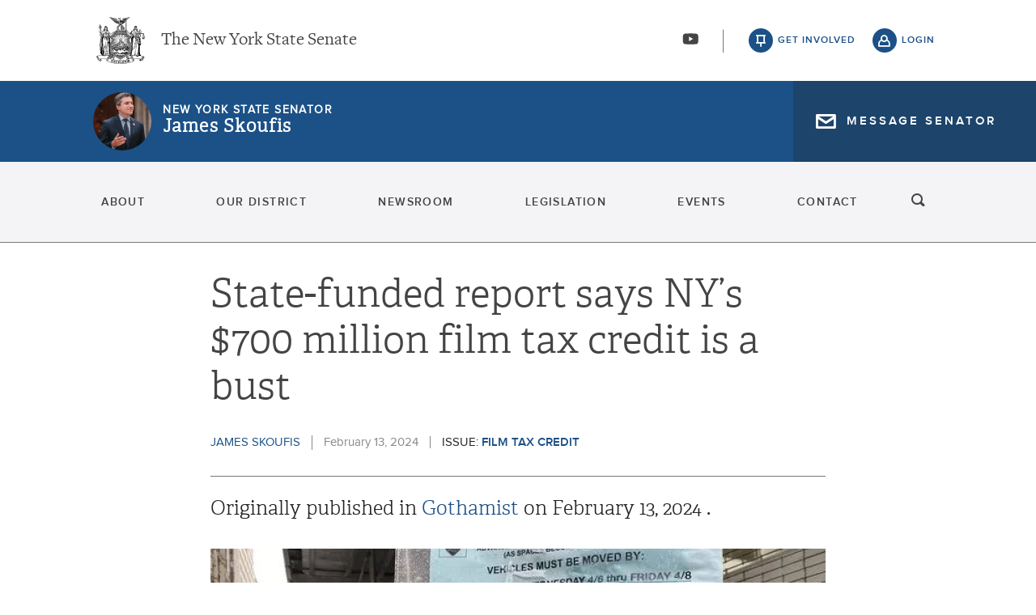

--- FILE ---
content_type: text/html; charset=UTF-8
request_url: https://www.nysenate.gov/newsroom/in-the-news/2024/james-skoufis/state-funded-report-says-nys-700-million-film-tax-credit
body_size: 14723
content:
<!DOCTYPE html>
<html lang="en" dir="ltr" prefix="og: https://ogp.me/ns#">
  <head>
    <meta charset="utf-8" />
<meta name="description" content="New York’s $700 million-a-year tax break for film and TV productions isn’t providing taxpayers with a good return on investment, according to a new analysis commissioned by the state itself." />
<link rel="canonical" href="https://www.nysenate.gov/newsroom/in-the-news/2024/james-skoufis/state-funded-report-says-nys-700-million-film-tax-credit" />
<link rel="icon" href="/themes/custom/nysenate_theme/favicon.ico" />
<link rel="icon" sizes="16x16" href="/themes/custom/nysenate_theme/favicon.ico" />
<link rel="apple-touch-icon" href="/themes/custom/nysenate_theme/favicon.ico" />
<meta property="og:site_name" content="NYSenate.gov" />
<meta property="og:type" content="article" />
<meta property="og:url" content="https://www.nysenate.gov/newsroom/in-the-news/2024/james-skoufis/state-funded-report-says-nys-700-million-film-tax-credit" />
<meta property="og:title" content="State-funded report says NY’s $700 million film tax credit is a bust" />
<meta property="og:description" content="New York’s $700 million-a-year tax break for film and TV productions isn’t providing taxpayers with a good return on investment, according to a new analysis commissioned by the state itself." />
<meta property="og:image" content="https://www.nysenate.gov/sites/default/files/2024/04/17/sd42_economicaudit_nyt.jpg" />
<meta property="og:image:type" content="image/jpeg" />
<meta property="og:image:width" content="1280" />
<meta property="og:image:height" content="510" />
<meta property="og:image:alt" content="No parking signs" />
<meta property="fb:app_id" content="1567632026803489" />
<meta name="twitter:card" content="summary" />
<meta name="twitter:description" content="New York’s $700 million-a-year tax break for film and TV productions isn’t providing taxpayers with a good return on investment, according to a new analysis commissioned by the state itself." />
<meta name="twitter:title" content="State-funded report says NY’s $700 million film tax credit is a bust" />
<meta name="twitter:image:alt" content="No parking signs" />
<meta name="twitter:image" content="https://www.nysenate.gov/sites/default/files/2024/04/17/sd42_economicaudit_nyt.jpg" />
<meta name="Generator" content="Drupal 10 (https://www.drupal.org)" />
<meta name="MobileOptimized" content="width" />
<meta name="HandheldFriendly" content="true" />
<meta name="viewport" content="width=device-width, initial-scale=1.0" />

    <title>State-funded report says NY’s $700 million film tax credit is a bust | NYSenate.gov</title>
    <link rel="stylesheet" media="all" href="/sites/default/files/css/css_Lbkpvxh6OKEiFaXHfmPaKxBFX6vdqCZavgUfvh1RSK0.css?delta=0&amp;language=en&amp;theme=nys&amp;include=[base64]" />
<link rel="stylesheet" media="all" href="/sites/default/files/css/css_F7lj2d7pZyNesXw__5Sxkliz0PGd2jAmKZEOHVco2kU.css?delta=1&amp;language=en&amp;theme=nys&amp;include=[base64]" />

    <script type="application/json" data-drupal-selector="drupal-settings-json">{"path":{"baseUrl":"\/","pathPrefix":"","currentPath":"node\/12032357","currentPathIsAdmin":false,"isFront":false,"currentLanguage":"en"},"pluralDelimiter":"\u0003","gtag":{"tagId":"G-01H6J3L7N6","consentMode":false,"otherIds":[],"events":[],"additionalConfigInfo":[]},"suppressDeprecationErrors":true,"ajaxPageState":{"libraries":"[base64]","theme":"nys","theme_token":null},"ajaxTrustedUrl":{"form_action_p_pvdeGsVG5zNF_XLGPTvYSKCf43t8qZYSwcfZl2uzM":true},"views":{"ajax_path":"\/views\/ajax","ajaxViews":{"views_dom_id:6b36d7df5f0501f0a33b9a0b15d145437447ad167f2fb3a9cb69961f59d911ec":{"view_name":"senator_microsite_content","view_display_id":"article_footer","view_args":"93762","view_path":"\/node\/12032357","view_base_path":null,"view_dom_id":"6b36d7df5f0501f0a33b9a0b15d145437447ad167f2fb3a9cb69961f59d911ec","pager_element":0}}},"user":{"uid":0,"permissionsHash":"80e2195eca33eae33476f682e22ed4e8e920f6b0a4c4911aeb8796e1a0b28363"}}</script>
<script src="/sites/default/files/js/js_ghY79wNs2ifbt4EtnmAV22rexfLzc7W-m6aU_phchYw.js?scope=header&amp;delta=0&amp;language=en&amp;theme=nys&amp;include=eJx9Te0KgzAMfKHaPtI4MU0rNhkm6Pb2FmEMBP1z3Bd3WcWxk2mjlP882sYh32fRSm2BVXmhl4MTd7jqiBmfIF8jgXe7UB_6yaEQJlpv4_eqTb2qYBlGiDxUHaOFrdJu6cTz9wBso1VP"></script>
<script src="https://use.fontawesome.com/releases/v5.15.4/js/all.js" defer crossorigin="anonymous"></script>
<script src="https://use.fontawesome.com/releases/v5.15.4/js/v4-shims.js" defer crossorigin="anonymous"></script>
<script src="/modules/contrib/google_tag/js/gtag.js?t8tebv"></script>


    <link rel="preload" as="font" href="/themes/custom/nysenate_theme/dist/fonts/senate_icons.woff2" type="font/woff2" crossorigin>
          <script type="text/javascript" src="/modules/contrib/seckit/js/seckit.document_write.js"></script>
        <link type="text/css" rel="stylesheet" id="seckit-clickjacking-no-body" media="all" href="/modules/contrib/seckit/css/seckit.no_body.css" />
        <!-- stop SecKit protection -->
        <noscript>
        <link type="text/css" rel="stylesheet" id="seckit-clickjacking-noscript-tag" media="all" href="/modules/contrib/seckit/css/seckit.noscript_tag.css" />
        <div id="seckit-noscript-tag">
          Sorry, you need to enable JavaScript to visit this website.
        </div>
        </noscript></head>
  <body class="page- page--newsroom page--newsroom-in_the_news page--newsroom-in_the_news-% page--newsroom-in_the_news-2024 page--newsroom-in_the_news-james_skoufis page--newsroom-in_the_news-james_skoufis-state_funded_report_says_nys_700_million_film_tax_credit out-of-session path-node page-node-type-in-the-news front-end">
        <a href="#main-content" class="visually-hidden focusable skip-link">
      Skip to main content
    </a>
    
    
      <div class="dialog-off-canvas-main-canvas" data-off-canvas-main-canvas>
    



<div class="layout-container page trad_blue  hero--senator-collapsed">

  


<header
  id="js-sticky" role="banner" class="l-header l-header__collapsed" style="z-index: 100;">
  <!-- Begin Header -->
  <div class="panel-pane pane-block pane-nys-blocks-sitewide-header-bar-block">


    <div class="pane-content">

      <section class="l-header-region l-row l-row--nav c-header-bar">
        <div class="c-topbar">

          <div class="c-page-title">
            <a href="/" rel="home" title="NY State Senate Home" class="active GoogleAnalyticsET-processed">The New York State Senate</a>
          </div>

          <div
            class="c-header--connect">
            <!-- if we're on the main site there are social buttons -->
            <ul class="c-nav--social u-tablet-plus">
                              <li class="first leaf">
                  <a href="https://www.youtube.com/user/NYSenate" target="_blank" aria-label="Go to youtube-2">  <svg xmlns="http://www.w3.org/2000/svg" version="1.0" width="20" height="20" viewBox="0 0 20 20"><path d="M 8.22 3.364 c -3.236 0.06 -5.136 0.208 -5.732 0.448 c -0.54 0.22 -0.992 0.632 -1.26 1.14 C 0.88 5.612 0.696 7.06 0.652 9.48 c -0.032 1.932 0.072 3.688 0.292 4.8 c 0.236 1.212 0.888 1.904 2.012 2.14 c 1.024 0.216 3.74 0.344 7.304 0.34 c 3.64 0 6.232 -0.12 7.32 -0.34 c 0.356 -0.072 0.86 -0.324 1.124 -0.556 c 0.276 -0.244 0.556 -0.664 0.672 -1.008 c 0.32 -0.944 0.516 -3.692 0.428 -5.972 c -0.12 -3.096 -0.372 -4.068 -1.224 -4.712 c -0.392 -0.296 -0.664 -0.404 -1.272 -0.512 c -0.752 -0.128 -2.56 -0.24 -4.468 -0.28 c -2.232 -0.044 -3.032 -0.048 -4.62 -0.016 z M 10.8 8.612 c 1.348 0.776 2.448 1.428 2.448 1.448 c -0.004 0.032 -4.864 2.86 -4.916 2.86 c -0.004 0 -0.012 -1.288 -0.012 -2.86 s 0.008 -2.86 0.016 -2.86 s 1.116 0.636 2.464 1.412 zM 8.22 3.364 c -3.236 0.06 -5.136 0.208 -5.732 0.448 c -0.54 0.22 -0.992 0.632 -1.26 1.14 C 0.88 5.612 0.696 7.06 0.652 9.48 c -0.032 1.932 0.072 3.688 0.292 4.8 c 0.236 1.212 0.888 1.904 2.012 2.14 c 1.024 0.216 3.74 0.344 7.304 0.34 c 3.64 0 6.232 -0.12 7.32 -0.34 c 0.356 -0.072 0.86 -0.324 1.124 -0.556 c 0.276 -0.244 0.556 -0.664 0.672 -1.008 c 0.32 -0.944 0.516 -3.692 0.428 -5.972 c -0.12 -3.096 -0.372 -4.068 -1.224 -4.712 c -0.392 -0.296 -0.664 -0.404 -1.272 -0.512 c -0.752 -0.128 -2.56 -0.24 -4.468 -0.28 c -2.232 -0.044 -3.032 -0.048 -4.62 -0.016 z M 10.8 8.612 c 1.348 0.776 2.448 1.428 2.448 1.448 c -0.004 0.032 -4.864 2.86 -4.916 2.86 c -0.004 0 -0.012 -1.288 -0.012 -2.86 s 0.008 -2.86 0.016 -2.86 s 1.116 0.636 2.464 1.412 z"/></svg></a>
                </li>
                          </ul>

                          <a class="c-header--btn c-header--btn__taking_action u-tablet-plus" href="/citizen-guide">get involved</a>
              <a class="c-header--btn c-header--btn__primary u-tablet-plus GoogleAnalyticsET-processed" href="/user/login">login</a>
                      </div>
        </div>
      </section>
      <!--.c-header-bar -->
      <button id="" class="js-mobile-nav--btn c-block--btn c-nav--toggle icon-replace button--menu" aria-controls="main-site-menu" aria-expanded="false" aria-label="Site Menu"></button>
                    



<section class="hero  hero--senator hero--senator-collapsed  ">
          <div class="l-header-region l-row l-row--hero c-senator-hero">
      <div class="c-senator-hero--img" id="senatorImage">
                  <article class="media media--type-image media--view-mode-thumbnail">
  
      
            <div class="field field--name-field-image field--type-image field--label-hidden field__item">    <img loading="eager" srcset="/sites/default/files/styles/4_3_small/public/skoufis_nysenate.gov_image.jpeg?itok=73bDMfEN 420w, /sites/default/files/styles/4_3_medium/public/skoufis_nysenate.gov_image.jpeg?itok=aqQZt0es 640w, /sites/default/files/styles/4_3_large/public/skoufis_nysenate.gov_image.jpeg?itok=kvZ2okpS 800w, /sites/default/files/styles/4_3_large_2x/public/skoufis_nysenate.gov_image.jpeg?itok=m3MH0215 1280w" sizes="(min-width:720px) 33vw, 100vw" width="420" height="315" src="/sites/default/files/styles/4_3_small/public/skoufis_nysenate.gov_image.jpeg?itok=73bDMfEN" alt="Senator Headshot" />


</div>
      
  </article>

              </div>
            <div class="c-senator-hero--info ">
        <div>
          <h1 class="c-senator-hero--title">
                        New York State Senator<br>
                          <a href="/senators/james-skoufis" class="c-senator-hero--name">James Skoufis</a>
                      </h1>
          <div class="c-senator-hero--info-secondary">
            <p class="c-senator-hero--roles">
                              Chairman of Committee on Investigations and Government Operations
                          </p>
            <p class="c-senator-hero--district">
                              <span class="c-senator-hero--party">
                  ( D )
                </span>
                                            <a href="/senators/james-skoufis/district">42nd
                  Senate District</a>
                          </p>
            <ul class="c-senator-hero--social">
                          </ul>
          </div>
        </div>
      </div>
              <a class="icon-before__contact c-block--btn c-senator-hero--contact-btn med-bg" href="https://www.nysenate.gov/senators/james-skoufis/contact"><span class="contact-btn--message">message senator</span></a>
          </div>
      </section>

                          


<div class="c-nav--wrap c-senator-nav--wrap">
  <div class="c-nav c-senator-nav l-row l-row--nav">

    <nav>

      <ul class="c-nav--list c-senator-nav--list">
                  <li class="first leaf">
            <a href="/senators/james-skoufis/about">About</a>
          </li>
                  <li class="leaf">
            <a href="/senators/james-skoufis/district">Our District</a>
          </li>
                  <li class="leaf">
            <a href="/senators/james-skoufis/newsroom">Newsroom</a>
          </li>
                  <li class="leaf">
            <a href="/senators/james-skoufis/legislation">Legislation</a>
          </li>
                  <li class="leaf">
            <a href="/senators/james-skoufis/calendar">Events</a>
          </li>
                  <li class=" last leaf">
            <a href="/senators/james-skoufis/contact">Contact</a>
          </li>
              </ul>

      <div class="u-mobile-only">
        <div class="container">
  <form class="nys-searchglobal-form search-form  c-site-search" accept-charset="UTF-8" data-drupal-selector="nys-searchglobal-form-2" action="/newsroom/in-the-news/2024/james-skoufis/state-funded-report-says-nys-700-million-film-tax-credit" method="post" id="nys-searchglobal-form--2">
    <h2 class="c-site-search--title" data-drupal-selector="edit-title">Search</h2>
<div class="js-form-item form-item js-form-type-textfield form-type-textfield js-form-item-keys form-item-keys form-no-label">
        <input placeholder="Search" class="c-site-search--box icon_after__search form-text" size="50" maxlength="255" aria-label="Search Term" data-drupal-selector="edit-keys" type="text" id="edit-keys--2" name="keys" value="" />

        </div>


<button class="search__submit button" type="submit" name="submit">
  <span class="search__submit-icon">
      <svg xmlns="http://www.w3.org/2000/svg" x="0px" y="0px" viewBox="0 0 30 30" class="icon icon--search">
  <title>Search icon</title>
  <g>
    <path fill="#292929" d="M29.7,28.5l-7.3-7.3c2-2.2,3.1-5.2,3.1-8.4C25.6,5.7,19.8,0,12.8,0C5.7,0,0,5.7,0,12.8s5.7,12.8,12.8,12.8
      c3.2,0,6.1-1.2,8.4-3.1l7.3,7.3c0.2,0.2,0.4,0.3,0.6,0.3c0.2,0,0.5-0.1,0.6-0.3C30.1,29.4,30.1,28.8,29.7,28.5z M1.8,12.8
      c0-6.1,4.9-11,11-11c6.1,0,11,4.9,11,11s-4.9,11-11,11C6.7,23.8,1.8,18.9,1.8,12.8z"/>
  </g>
</svg>

  </span>
  <span class="search__submit-text">
    Search
  </span>
</button>
<a href="/search/legislation" class="c-site-search--link icon-after__right u-tablet-plus" data-drupal-selector="edit-advanced-leg-search-link">Advanced Legislation Search</a>
<input autocomplete="off" data-drupal-selector="form-nbwwlxdflzfwdgeaerzrtqgle1jqwmhmhe3rjhcdix0" type="hidden" name="form_build_id" value="form-NBwWLxDFlZFwdgEAERzrTQgLe1jQWMHMhe3RJhcDIx0" />
<input data-drupal-selector="edit-nys-searchglobal-form-2" type="hidden" name="form_id" value="nys_search.global_form" />

  </form>
</div>
        <div>
          <a class="c-site-search--link icon-after__right u-tablet-plus" href="/search/legislation">Advanced Legislation Search</a>
        </div>
      </div>

      <button class="js-search--toggle u-tablet-plus c-site-search--btn icon-replace__search">search</button>

      
              <div class="c-mobile-login--list u-mobile-only">
          <span class="c-header--btn c-header--btn-login icon-before__recruit-friends">
            <a href="/user/login">login</a>
          </span>
        </div>
      

    </nav>
  </div>

  <div class="u-tablet-plus c-site-search--container">
    <div>
      <div class="container">
  <form class="nys-searchglobal-form search-form  c-site-search" accept-charset="UTF-8" data-drupal-selector="nys-searchglobal-form-2" action="/newsroom/in-the-news/2024/james-skoufis/state-funded-report-says-nys-700-million-film-tax-credit" method="post" id="nys-searchglobal-form--2">
    <h2 class="c-site-search--title" data-drupal-selector="edit-title">Search</h2>
<div class="js-form-item form-item js-form-type-textfield form-type-textfield js-form-item-keys form-item-keys form-no-label">
        <input placeholder="Search" class="c-site-search--box icon_after__search form-text" size="50" maxlength="255" aria-label="Search Term" data-drupal-selector="edit-keys" type="text" id="edit-keys--2" name="keys" value="" />

        </div>


<button class="search__submit button" type="submit" name="submit">
  <span class="search__submit-icon">
      <svg xmlns="http://www.w3.org/2000/svg" x="0px" y="0px" viewBox="0 0 30 30" class="icon icon--search">
  <title>Search icon</title>
  <g>
    <path fill="#292929" d="M29.7,28.5l-7.3-7.3c2-2.2,3.1-5.2,3.1-8.4C25.6,5.7,19.8,0,12.8,0C5.7,0,0,5.7,0,12.8s5.7,12.8,12.8,12.8
      c3.2,0,6.1-1.2,8.4-3.1l7.3,7.3c0.2,0.2,0.4,0.3,0.6,0.3c0.2,0,0.5-0.1,0.6-0.3C30.1,29.4,30.1,28.8,29.7,28.5z M1.8,12.8
      c0-6.1,4.9-11,11-11c6.1,0,11,4.9,11,11s-4.9,11-11,11C6.7,23.8,1.8,18.9,1.8,12.8z"/>
  </g>
</svg>

  </span>
  <span class="search__submit-text">
    Search
  </span>
</button>
<a href="/search/legislation" class="c-site-search--link icon-after__right u-tablet-plus" data-drupal-selector="edit-advanced-leg-search-link">Advanced Legislation Search</a>
<input autocomplete="off" data-drupal-selector="form-nbwwlxdflzfwdgeaerzrtqgle1jqwmhmhe3rjhcdix0" type="hidden" name="form_build_id" value="form-NBwWLxDFlZFwdgEAERzrTQgLe1jQWMHMhe3RJhcDIx0" />
<input data-drupal-selector="edit-nys-searchglobal-form-2" type="hidden" name="form_id" value="nys_search.global_form" />

  </form>
</div>
    </div>
    <a class="c-site-search--link icon-after__right u-tablet-plus" href="/search/legislation">Advanced Legislation Search</a>
  </div>
</div>

          </div>
    
  </div>
</header>

  
  

  

  

  

  <main role="main" class="container l-row l-row--main l-main">
    <a id="main-content" tabindex="-1"></a>    <div  class="layout-content">

        <div class="region region-content">
    <div data-drupal-messages-fallback class="hidden"></div>


<article  data-history-node-id="12032357" class="node node--type-in-the-news node--view-mode-full">

  

      <header class="c-news--head">
      <h1 class="nys-article-title">State-funded report says NY’s $700 million film tax credit is a bust</h1>
      <div class="c-news--head-meta">
                  <p class="c-news--author">
            <a href="/dashboard/senators/james-skoufis" hreflang="en">James Skoufis</a>
          </p>
                          <p class="c-news--pub-date">
            <time datetime="2024-02-13T21:51:59Z" class="datetime">February 13, 2024</time>

          </p>
        
                  <ul class="nys-associated-topics">
            ISSUE:
                          <li><a href="/issues/film-tax-credit" hreflang="en">film tax credit</a></li>
                      </ul>
        
              </div>
    </header>
  
  

  <div class="c-news--body c-in-the-news--body">
          <div class="c-news--body-title">Originally published in
        <a href="https://gothamist.com/news/state-funded-report-says-nys-700-million-film-tax-credit-is-a-bust" title="Gothamist" target="_blank">
          Gothamist
        </a>
                  on
          <time datetime="2024-02-13T12:00:00Z" class="datetime">February 13, 2024</time>
.
              </div>
    
          
<div class="c-block c-block--img">
        <img loading="lazy" src="/sites/default/files/styles/760x377/public/2024/04/17/sd42_economicaudit_nyt.jpg?itok=ioPdAUQW" width="760" height="380" alt="No parking signs" class="image-style-_60x377" />



    </div>
    
    <div class="c-block c-block-quoted-body">
      
      
            <div class="clearfix text-formatted field field--name-body field--type-text-with-summary field--label-hidden field__item"><p>New York’s $700 million-a-year tax break for film and TV productions isn’t providing taxpayers with a good return on investment, according to a new analysis commissioned by the state itself.</p><p>The state Department of Taxation and Finance quietly <a href="https://www.tax.ny.gov/pdf/research/economic-impact-of-tax-incentive-programs.pdf" rel="noopener" target="_blank">released a 359-page report late last month</a> analyzing New York's major tax incentive programs, which are meant to attract and retain businesses. The analysis, authored by consultant <a href="https://www.pfm.com/who-we-are/locations" rel="noopener" target="_blank">PFM Group</a>, was required by lawmakers two years ago.</p><p>The results show a decidedly mixed bag, with some tax breaks — including the state’s marquee Excelsior Jobs Program — performing well, the report found. But the return for the state’s Film Tax Credit, which Gov. Kathy Hochul and lawmakers <a href="https://gothamist.com/news/ny-boosts-film-subsidy-covering-portions-of-actor-salaries" rel="noopener" target="_blank">boosted by $280 million annually</a> last year, was not nearly as positive.</p><p>For every dollar the state gave in tax breaks from 2018 through 2022, the Film Tax Credit drew an estimated 15 cents in direct tax revenue, the analysis found. When adding indirect and induced jobs — employees who don’t work directly on production but whose employment stems from it — that return rises to 31 cents.</p><p><span>The state Legislature ordered the report as part of the state budget process in 2022, insisting New York hire an independent consultant to examine whether taxpayers are getting a good return.</span></p><p>The resulting report, posted online without fanfare Jan. 31, examined dozens of state tax incentives used to lure businesses to New York or keep them from leaving.</p><p>The state’s biggest industry-specific tax break belongs to the film industry, which gets $700 million a year to film or do post-production work in the Empire State. Hochul and legislative leaders are big supporters of the program, which has helped lure hundreds of productions over the years.</p><p>The tax break can be considerable. It covers up to 30% of a film’s qualified production costs, with another 10% available if productions are filmed in certain counties north of New York City. The credit is also refundable, meaning the state pays out the excess money if it exceeds a film production’s tax bill.</p><p>Last year, TV shows “Saturday Night Live,” “Blue Bloods,” “New Amsterdam” and “God Friended Me” all claimed the tax credit, totaling more than $20 million each, <a href="https://esd.ny.gov/sites/default/files/Film-Tax-Credit-Q1-2023-Report.pdf" rel="noopener" target="_blank">according to state records</a>.</p><p>Beyond the lackluster return on investment, PFM’s report surmised that much of the filming that occurred in New York would have happened regardless of the tax credit.</p><p>“It is highly likely, given the existing workforce and infrastructure, that much of the economic activity would occur in [New York State] regardless of the credit,” the report stated. “At the same time, this production industry is episodic and will be attracted in many instances to lower cost options.”</p><p>A spokesperson for Hochul said the governor is reviewing the report. Her office pointed to <a href="https://esd.ny.gov/sites/default/files/NYS-Film-Tax-Credit-Impacts-2021-2022-REMI.pdf" rel="noopener" target="_blank">a previous state-funded analysis</a> that credited the Film Tax Credit with supporting more than 57,000 jobs in 2021 and 2022.</p><p>“New York's tax credits and incentive programs are critical to growing the state's economy, boosting innovation, and creating good jobs, which is why the Legislature approved them in the first place, and Governor Hochul will continue working with members to improve the programs to maximize benefits for New Yorkers,” said Justin Henry, a spokesperson for the governor.</p><p>The prior state analysis, crafted by Regional Economic Models Inc., estimated the Film Tax Credit generated $1.70 in state and local tax revenue for every dollar the state gave up in 2021 and 2022.</p><p><a href="https://www.empirecenter.org/publications/billions-in-film-tv-subsidies-yield-zero-or-less-for-ny-economy-state-sponsored-study-finds/" rel="noopener" target="_blank">E.J. McMahon, founder of the Empire Center</a>, a fiscally conservative think tank, argued that the prior analysis was too simplistic and assumed the film industry wouldn’t have created any jobs without the tax breaks. PFM’s analysis, he wrote, was “meatier” and “less credulous."</p><p>State Sen. James Skoufis, a Hudson Valley Democrat who pushed for the new report in the state budget, held a news conference Monday to tout its results.</p><p>He said he was genuinely surprised by its positive findings on the Excelsior Jobs Program, a series of five tax credits for businesses in certain industries that create new jobs in New York.</p><p>PFM estimated the Excelsior program has a return of $5.25 in tax revenue for every $1 the state forgoes, when including indirect and induced jobs.</p><p>But Skoufis said the report’s findings on the Film Tax Credit fell in line with his expectations.</p><p>“There are some of us, myself included, that believe that the Film Tax Credit and the associated entertainment tax credits are such a bad deal that they ought to be repealed,” he said. “But the politics is the politics in the state Legislature, and that continues to remain an uphill climb.”</p><p>Both Senate Majority Leader Andrea Stewart-Cousins, a Yonkers Democrat, and Assembly Speaker Carl Heastie, a Bronx Democrat, are supporters of the tax credit, as is Senate Deputy Majority Leader Mike Gianaris, a Queens Democrat. Stewart-Cousins and Gianaris both have major film production facilities within their district.</p><p>Hochul led the charge to expand the tax credit last year, calling it a major driver of economic activity at a time when other states, including New Jersey, have sweetened their incentives to try to draw productions.</p><p>Major Hollywood players have been significant contributors to the governor’s political campaign. They include director Steven Spielberg, filmmaker Jeffrey Katzenberg and film studios, such as CBS, Paramount and Warner Brothers.</p><p>Josh Levin, vice president for state government affairs for the Motion Picture Association’s Northeast Region, said New York’s Film Tax Credit is “essential” for ensuring the state “retains its position as a top hub for production activity and union jobs.”</p><p>“With over 100 production incentive programs around the world today, we are currently in a time of intense global and national competition for film, television, and streaming production,” Levin said in a statement from the industry group. “Along with a solid labor force and vendor network, these incentives are a primary driver in deciding where projects get made.”</p><p>Last year, Hochul and lawmakers extended the Film Tax Credit for an additional 10 years. It’s scheduled to run through 2034.</p></div>
      
    </div>

    
    
    
<section class="c-block c-block--social">
  <div class="c-container--header__top-border">
    <h2 class="container--title"> Share this In the News</h2>
  </div>
  <a target="_blank"
     href="https://www.facebook.com/sharer/sharer.php?u=https://www.nysenate.gov/newsroom/in-the-news/2024/james-skoufis/state-funded-report-says-nys-700-million-film-tax-credit"
     class="c-block--btn c-btn--small c-btn--facebook">
    <span>facebook</span>  <svg aria-hidden="true" class="icon icon--facebook" xmlns="http://www.w3.org/2000/svg" width="11" height="20" viewBox="0 0 11 20"><path d="M10.703.134V3.08H8.951q-.96 0-1.295.402t-.335 1.205v2.109h3.27l-.435 3.304H7.321v8.471H3.906V10.1H1.06V6.796h2.846V4.363q0-2.076 1.161-3.22T8.159-.001q1.641 0 2.545.134z"/></svg>
</a>
  <a target="_blank"
     href="https://twitter.com/intent/tweet?text=In the News Via: @nysenate: https://www.nysenate.gov/newsroom/in-the-news/2024/james-skoufis/state-funded-report-says-nys-700-million-film-tax-credit"
     class="c-block--btn c-btn--small c-btn--twitter"><span>x(Twitter)</span>  <svg xmlns="http://www.w3.org/2000/svg" width="19" height="19.251" version="1.1" viewBox="0 0 300 300.251">
    <path d="M178.57 127.15 290.27 0h-26.46l-97.03 110.38L89.34 0H0l117.13 166.93L0 300.25h26.46l102.4-116.59 81.8 116.59h89.34M36.01 19.54H76.66l187.13 262.13h-40.66"/>
</svg>
</a>
  <a href="mailto:?&subject=From NYSenate.gov: In the News&body=: In the News: https://www.nysenate.gov/newsroom/in-the-news/2024/james-skoufis/state-funded-report-says-nys-700-million-film-tax-credit "
     class="c-block--btn c-btn--small c-btn--email"><span>email</span>  <?xml version="1.0" ?><svg height="20" viewBox="0 0 1792 1792" width="20" xmlns="http://www.w3.org/2000/svg"><path d="M1792 710v794q0 66-47 113t-113 47h-1472q-66 0-113-47t-47-113v-794q44 49 101 87 362 246 497 345 57 42 92.5 65.5t94.5 48 110 24.5h2q51 0 110-24.5t94.5-48 92.5-65.5q170-123 498-345 57-39 100-87zm0-294q0 79-49 151t-122 123q-376 261-468 325-10 7-42.5 30.5t-54 38-52 32.5-57.5 27-50 9h-2q-23 0-50-9t-57.5-27-52-32.5-54-38-42.5-30.5q-91-64-262-182.5t-205-142.5q-62-42-117-115.5t-55-136.5q0-78 41.5-130t118.5-52h1472q65 0 112.5 47t47.5 113z"/></svg>
</a>
</section>
  </div>

    <div class="views-element-container"><div class="newsroom-content view view-senator-microsite-content view-id-senator_microsite_content view-display-id-article_footer js-view-dom-id-6b36d7df5f0501f0a33b9a0b15d145437447ad167f2fb3a9cb69961f59d911ec container">
  
    
      
      <div class="view-content">
      


<div class="c-container--header c-events--landing">
  <h2 class="c-container--title">Newsroom</h2>
  <a href="https://www.nysenate.gov/senators/james-skoufis/newsroom" class="c-container--link">Go to Newsroom</a>
</div>

<div class="view-content">
      <div class="content__item">
      


<article class="c-block c-block-press-release content__item">
  <div class="c-press-release--header">
          <p class="c-press-release--title ">
                      <a href=/newsroom/in-the-news/2025/james-skoufis/tackling-new-yorks-high-cost-auto-insurance>
                    In The News
                            </a>
              </p>
            <ul>
                                              <li><a href="/issues/mta" class="c-press-release--topic ">MTA</a>,</li>
                                                                    <li><a href="/issues/nys-transit-networks" class="c-press-release--topic ">NYS Transit Networks</a>,</li>
                                                                    <li><a href="/issues/affordability" class="c-press-release--topic ">Affordability</a></li>
                                    </ul>
    </div>
      <div class="c-press-release--body">
      <div class="c-press-release--descript-wrapper">
                  <h3 class="c-press-release--descript">
              <a href="/newsroom/in-the-news/2025/james-skoufis/tackling-new-yorks-high-cost-auto-insurance">Tackling New York’s high cost of auto insurance</a>
          </h3>
                                                  <p class="c-press-release--date">
                          <span class="date-display-single">November 18, 2025</span>
                                  </p>
                        
              </div>
    </div>
  
  </article>
    </div>
      <div class="content__item">
      


<article class="c-block c-block-press-release content__item">
  <div class="c-press-release--header">
          <p class="c-press-release--title ">
                      <a href=/newsroom/in-the-news/2025/james-skoufis/new-york-eyes-rounding-rule-retailers-us-cancels-pennies>
                    In The News
                            </a>
              </p>
            <ul>
                                              <li><a href="/issues/federal" class="c-press-release--topic ">Federal</a>,</li>
                                                                    <li><a href="/issues/affordability" class="c-press-release--topic ">Affordability</a>,</li>
                                                                    <li><a href="/issues/hidden-taxes-new-york-state-budget-fees-surcharges" class="c-press-release--topic ">Hidden Taxes; New York State Budget; Fees; Surcharges</a></li>
                                    </ul>
    </div>
      <div class="c-press-release--body">
      <div class="c-press-release--descript-wrapper">
                  <h3 class="c-press-release--descript">
              <a href="/newsroom/in-the-news/2025/james-skoufis/new-york-eyes-rounding-rule-retailers-us-cancels-pennies">New York eyes rounding rule for retailers as US cancels pennies</a>
          </h3>
                                                  <p class="c-press-release--date">
                          <span class="date-display-single">November 17, 2025</span>
                                  </p>
                        
              </div>
    </div>
  
  </article>
    </div>
      <div class="content__item">
      


<article class="c-block c-block-press-release content__item">
  <div class="c-press-release--header">
          <p class="c-press-release--title ">
                      <a href=/newsroom/in-the-news/2025/james-skoufis/new-york-lawmakers-move-ban-fees-heated-seats-remote-start>
                    In The News
                            </a>
              </p>
            <ul>
                                              <li><a href="/issues/cars" class="c-press-release--topic ">cars</a>,</li>
                                                                    <li><a href="/issues/modified-cars" class="c-press-release--topic ">modified cars</a>,</li>
                                                                    <li><a href="/issues/bill" class="c-press-release--topic ">bill</a></li>
                                    </ul>
    </div>
      <div class="c-press-release--body">
      <div class="c-press-release--descript-wrapper">
                  <h3 class="c-press-release--descript">
              <a href="/newsroom/in-the-news/2025/james-skoufis/new-york-lawmakers-move-ban-fees-heated-seats-remote-start">New York Lawmakers Move to Ban Fees on Heated Seats, Remote Start and Other Built-In Car Features</a>
          </h3>
                                                  <p class="c-press-release--date">
                          <span class="date-display-single">November 13, 2025</span>
                                  </p>
                        
              </div>
    </div>
  
  </article>
    </div>
      <div class="content__item">
      


<article class="c-block c-block-press-release content__item">
  <div class="c-press-release--header">
          <p class="c-press-release--title ">
                      <a href=/newsroom/in-the-news/2025/james-skoufis/hochul-vetoed-7-his-bills-single-day-could-it-be-personal>
                    In The News
                            </a>
              </p>
            <ul>
                                              <li><a href="/issues/governor-kathy-hochul" class="c-press-release--topic ">Governor Kathy Hochul</a>,</li>
                                                                    <li><a href="/issues/2025-legislation" class="c-press-release--topic ">2025 Legislation</a>,</li>
                                                                    <li><a href="/issues/bill" class="c-press-release--topic ">bill</a></li>
                                    </ul>
    </div>
      <div class="c-press-release--body">
      <div class="c-press-release--descript-wrapper">
                  <h3 class="c-press-release--descript">
              <a href="/newsroom/in-the-news/2025/james-skoufis/hochul-vetoed-7-his-bills-single-day-could-it-be-personal">Hochul Vetoed 7 of His Bills in a Single Day. Could It Be Personal?</a>
          </h3>
                                                  <p class="c-press-release--date">
                          <span class="date-display-single">November 13, 2025</span>
                                  </p>
                        
              </div>
    </div>
  
  </article>
    </div>
  </div>

    </div>
  
      



  <nav class="pager" role="navigation" aria-label="pager">
    <ol class="pager__items js-pager__items">

      
                              <li class="pager__item is-active">
                                                  <a href="?page=0" title="Current page" class="pager__control " aria-current="page">
              <span class="visually-hidden">
                Current page
              </span>1</a>
          </li>
                  <li class="pager__item">
                                                  <a href="?page=1" title="Go to page 2" class="pager__control ">
              <span class="visually-hidden">
                Page
              </span>2</a>
          </li>
                  <li class="pager__item">
                                                  <a href="?page=2" title="Go to page 3" class="pager__control ">
              <span class="visually-hidden">
                Page
              </span>3</a>
          </li>
                  <li class="pager__item">
                                                  <a href="?page=3" title="Go to page 4" class="pager__control ">
              <span class="visually-hidden">
                Page
              </span>4</a>
          </li>
                  <li class="pager__item">
                                                  <a href="?page=4" title="Go to page 5" class="pager__control ">
              <span class="visually-hidden">
                Page
              </span>5</a>
          </li>
                  <li class="pager__item">
                                                  <a href="?page=5" title="Go to page 6" class="pager__control ">
              <span class="visually-hidden">
                Page
              </span>6</a>
          </li>
                  <li class="pager__item">
                                                  <a href="?page=6" title="Go to page 7" class="pager__control ">
              <span class="visually-hidden">
                Page
              </span>7</a>
          </li>
                  <li class="pager__item">
                                                  <a href="?page=7" title="Go to page 8" class="pager__control ">
              <span class="visually-hidden">
                Page
              </span>8</a>
          </li>
                  <li class="pager__item">
                                                  <a href="?page=8" title="Go to page 9" class="pager__control ">
              <span class="visually-hidden">
                Page
              </span>9</a>
          </li>
              
              <li class="pager__item pager__item--next">
          <a class="pager__control" href="?page=1" title="Go to next page" rel="next">
            <span class="visually-hidden">Next page</span>
            <span aria-hidden="true">  <svg width="8" height="12" xmlns="http://www.w3.org/2000/svg">
  <path d="M1.62919184 11.7497872c-.3995864 0-.7994558-.1330212-1.11188027-.4005957-.64579048-.5540426-.67154286-1.47574473-.05773062-2.05863827l3.61042721-3.42587237-3.6067483-3.40212767C-.15281633 1.88170213-.13017688.96.51391565.40391489c.64437551-.5560851 1.66569796-.53540425 2.28177414.04570214L7.46649253 4.8546383c.59541763.56170213.59654963 1.44638296.0036789 2.00987234L2.7996517 11.2971064c-.31780136.3005106-.74314013.4526808-1.17045986.4526808z" fill="#000" fill-rule="nonzero"/>
</svg>
</span>
          </a>
        </li>
      
    </ol>
  </nav>



          </div>
</div>


        <div class="views-element-container"><div class="newsroom-content view view-senator-microsite-content view-id-senator_microsite_content view-display-id-promo_footer js-view-dom-id-d0846a8e10cee3bb8dda99ef5221ee8eb124b3c6c36fd05bfc76d3d2028a7618 container">
  
    
      
            <div class="view-content">
            <div class="views-row">


  <div class="nysenate-promotional-banner-list">
  
<article data-history-node-id="8379198" class="node node--type-promotional-banner node--view-mode-card-list">

  
  

  <div class="node__content c-block c-block--initiative">
    

<article class="c-block c-block--initiative
     c-block--initiative__landing">
  <div class="c-block--initiative__no-img c-container--initiative-hidden-link">
      <div class="c-initiative--inner">
            <h2 class="c-initiative--title">
        <a href="https://www.nysenate.gov/senators/james-skoufis/earthday"><span class="field field--name-title field--type-string field--label-hidden">Our Power, Our Planet</span>
</a>
      </h2>
    </div>
  <div aria-hidden=true tabindex=-1 href="https://www.nysenate.gov/senators/james-skoufis/earthday" class="c-block--btn promotional-banner__button icon-before__awards icon-before__read_more med-bg"
  ><span class="button-text">Read More</span></div>
  </div>
</article>
  </div>

</article>

<article data-history-node-id="8389764" class="node node--type-promotional-banner node--view-mode-card-list">

  
  

  <div class="node__content c-block c-block--initiative">
    

<article class="c-block c-block--initiative
     c-block--initiative__landing">
  <div class="c-block--initiative__no-img c-container--initiative-hidden-link">
      <div class="c-initiative--inner">
            <h2 class="c-initiative--title">
        <a href="https://www.nysenate.gov/profiles/2025/james-skoufis/colonel-christina-fanitzi"><span class="field field--name-title field--type-string field--label-hidden">2025 Women of Distinction Honoree</span>
</a>
      </h2>
    </div>
  <div aria-hidden=true tabindex=-1 href="https://www.nysenate.gov/profiles/2025/james-skoufis/colonel-christina-fanitzi" class="c-block--btn promotional-banner__button icon-before__awards icon-before__read_more med-bg"
  ><span class="button-text">Read More</span></div>
  </div>
</article>
  </div>

</article>

  </div></div>

      </div>
      
          </div>
</div>

    </article>

  </div>

      

          </div>  </main>

  <footer class="l-footer" role="contentinfo">
	  <div id="footer-first">
      <div class="panel-pane pane-block pane-nys-blocks-sitewide-footer">
        <div class="pane-content">
          <section class="c-senator-footer ">
            <div class="l-row">
              <div class="c-senator-footer-col c-senator-footer-col__home">
                  <div class="region region-footer-left">
      <div id="block-nys-sitebranding" class="block block-system block-system-branding-block">
    
        
    
  
  
  
  

<a title="nysenate.gov" href="/">
  <span class="lgt-text icon-before__left">NYSenate.gov</span>
  <img src="/themes/custom/nysenate_theme/src/assets/nys_logo224x224.png" alt="New York State Senate Seal" class='c-seal c-seal-footer'>
</a>


  </div>
<nav role="navigation" aria-labelledby="block-nys-socials-menu" id="block-nys-socials" class="block block-menu navigation menu--socials">
            
  <h2 class="visually-hidden" id="block-nys-socials-menu">Socials</h2>
  

        <div class="c-senator-footer-col__social">
  <p class="c-senator-footer-caption">Follow the New York State Senate</p>
    

<ul class="menu-socials">
      <li class="first leaf">
      <a href="https://www.youtube.com/user/NYSenate" target="_blank" aria-label="Go to youtube-2 Page">  <svg xmlns="http://www.w3.org/2000/svg" version="1.0" width="20" height="20" viewBox="0 0 20 20"><path d="M 8.22 3.364 c -3.236 0.06 -5.136 0.208 -5.732 0.448 c -0.54 0.22 -0.992 0.632 -1.26 1.14 C 0.88 5.612 0.696 7.06 0.652 9.48 c -0.032 1.932 0.072 3.688 0.292 4.8 c 0.236 1.212 0.888 1.904 2.012 2.14 c 1.024 0.216 3.74 0.344 7.304 0.34 c 3.64 0 6.232 -0.12 7.32 -0.34 c 0.356 -0.072 0.86 -0.324 1.124 -0.556 c 0.276 -0.244 0.556 -0.664 0.672 -1.008 c 0.32 -0.944 0.516 -3.692 0.428 -5.972 c -0.12 -3.096 -0.372 -4.068 -1.224 -4.712 c -0.392 -0.296 -0.664 -0.404 -1.272 -0.512 c -0.752 -0.128 -2.56 -0.24 -4.468 -0.28 c -2.232 -0.044 -3.032 -0.048 -4.62 -0.016 z M 10.8 8.612 c 1.348 0.776 2.448 1.428 2.448 1.448 c -0.004 0.032 -4.864 2.86 -4.916 2.86 c -0.004 0 -0.012 -1.288 -0.012 -2.86 s 0.008 -2.86 0.016 -2.86 s 1.116 0.636 2.464 1.412 zM 8.22 3.364 c -3.236 0.06 -5.136 0.208 -5.732 0.448 c -0.54 0.22 -0.992 0.632 -1.26 1.14 C 0.88 5.612 0.696 7.06 0.652 9.48 c -0.032 1.932 0.072 3.688 0.292 4.8 c 0.236 1.212 0.888 1.904 2.012 2.14 c 1.024 0.216 3.74 0.344 7.304 0.34 c 3.64 0 6.232 -0.12 7.32 -0.34 c 0.356 -0.072 0.86 -0.324 1.124 -0.556 c 0.276 -0.244 0.556 -0.664 0.672 -1.008 c 0.32 -0.944 0.516 -3.692 0.428 -5.972 c -0.12 -3.096 -0.372 -4.068 -1.224 -4.712 c -0.392 -0.296 -0.664 -0.404 -1.272 -0.512 c -0.752 -0.128 -2.56 -0.24 -4.468 -0.28 c -2.232 -0.044 -3.032 -0.048 -4.62 -0.016 z M 10.8 8.612 c 1.348 0.776 2.448 1.428 2.448 1.448 c -0.004 0.032 -4.864 2.86 -4.916 2.86 c -0.004 0 -0.012 -1.288 -0.012 -2.86 s 0.008 -2.86 0.016 -2.86 s 1.116 0.636 2.464 1.412 z"/></svg></a>
    </li>
  </ul>
</div>

  </nav>

  </div>

              </div>

              <div class="c-senator-footer-col c-senator-footer-col__nav">
                <nav>
                    <div class="region region-footer-middle">
    <div id="block-nys-footer" class="block block-system block-system-menu-blockfooter site-footer__menu">
  
    
      
              <ul class="menu">
                    <li class="menu-item">
        <a href="/news-and-issues" data-drupal-link-system-path="node/12004488">News &amp; Issues</a>
              </li>
                <li class="menu-item">
        <a href="/senators-committees" data-drupal-link-system-path="node/12001028">Senators &amp; Committees</a>
              </li>
                <li class="menu-item">
        <a href="/legislation" data-drupal-link-system-path="node/12004490">Bills &amp; Laws</a>
              </li>
                <li class="menu-item">
        <a href="/majority-issues/new-york-state-budget">Budget</a>
              </li>
                <li class="menu-item">
        <a href="/events" data-drupal-link-system-path="events">Events</a>
              </li>
                <li class="menu-item">
        <a href="/about" data-drupal-link-system-path="node/12004487">About the Senate</a>
              </li>
        </ul>
  


  </div>

  </div>

                </nav>
              </div>

              <div class="c-senator-footer-col c-senator-footer-col__nav right">
                  <div class="region region-footer-right">
    <nav role="navigation" aria-labelledby="block-nys-footerright-menu" id="block-nys-footerright" class="block block-menu navigation menu--footer-right">
            
  <h2 class="visually-hidden" id="block-nys-footerright-menu">Footer Right</h2>
  

        
              <ul class="menu">
                    <li class="menu-item">
        <a href="/contact" data-drupal-link-system-path="node/12017034">Contact the Senate</a>
              </li>
                <li class="menu-item">
        <a href="/report-website-issue" data-drupal-link-system-path="node/12037218">Report a Website Issue</a>
              </li>
                <li class="menu-item">
        <a href="/home-rule-form" data-drupal-link-system-path="node/12004460">Home Rule Form</a>
              </li>
                <li class="menu-item">
        <a href="/policies-and-waivers" data-drupal-link-system-path="node/12004462">Site Policies</a>
              </li>
                <li class="menu-item">
        <a href="/nysenategov-source-code" data-drupal-link-system-path="node/12004452">About this Website</a>
              </li>
                <li class="menu-item">
        <a href="/citizen-guide" data-drupal-link-system-path="node/12004453">GET INVOLVED</a>
              </li>
        </ul>
  


  </nav>

  </div>

              </div>
            </div>
          </section>
        </div>
      </div>
      <div class="panel-separator"></div>
      <div class="panel-pane pane-block pane-menu-menu-global-footer c-site-footer">
        <div class="pane-content">
          
        </div>
      </div>
    </div>
  </footer>

</div>
  </div>

    
    <script src="/sites/default/files/js/js_VYDj42Y3_djKjOWVB2vHeQ4KKxuWThAgJBygseX2m4c.js?scope=footer&amp;delta=0&amp;language=en&amp;theme=nys&amp;include=eJx9Te0KgzAMfKHaPtI4MU0rNhkm6Pb2FmEMBP1z3Bd3WcWxk2mjlP882sYh32fRSm2BVXmhl4MTd7jqiBmfIF8jgXe7UB_6yaEQJlpv4_eqTb2qYBlGiDxUHaOFrdJu6cTz9wBso1VP"></script>

  </body>
</html>
